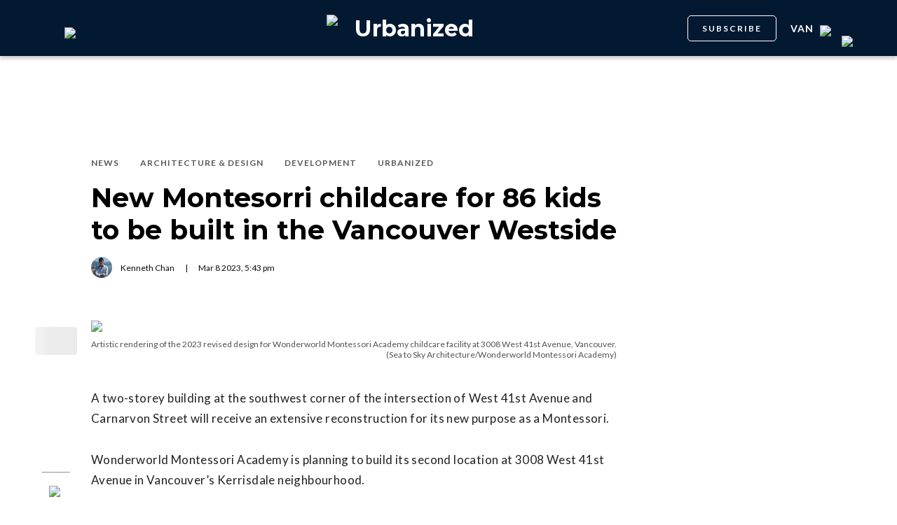

--- FILE ---
content_type: text/html; charset=utf-8
request_url: https://dailyhive.com/vancouver/wonderworld-montessori-academy-childcare-3008-west-41st-avenue-vancouver
body_size: 13785
content:
<!DOCTYPE html><html lang="en"><head><meta charSet="UTF-8"/><meta name="viewport" content="width=width, initial-scale=1, maximum-scale=5"/><link rel="icon" sizes="192x192" href="https://dh-production-baselayer-static.dailyhive.com/assets/2.3.20/static/icons/android-chrome-192x192.png"/><link rel="apple-touch-icon" href="https://dh-production-baselayer-static.dailyhive.com/assets/2.3.20/static/icons/apple-touch-icon.png"/><link rel="mask-icon" href="https://dh-production-baselayer-static.dailyhive.com/assets/2.3.20/static/icons/safari-pinned-tab.svg" color="#031831"/><link rel="icon" href="https://dh-production-baselayer-static.dailyhive.com/assets/2.3.20/static/icons/favicon-16x16.png"/><title>New Montesorri childcare for 86 kids to be built in the Vancouver Westside | Urbanized</title><meta property="og:title" content="New Montesorri childcare for 86 kids to be built in the Vancouver Westside | Urbanized"/><meta name="twitter:title" content="New Montesorri childcare for 86 kids to be built in the Vancouver Westside | Urbanized"/><meta name="og:site_name" content="Daily Hive"/><meta property="fb:app_id" content="628988490846386"/><meta name="twitter:card" content="summary_large_image"/><meta name="robots" content="max-image-preview:large"/><meta property="article:location" content="city:vancouver"/><meta property="article:location" content="region:can"/><meta property="article:tag" content="Architecture"/><meta property="article:opinion"/><meta property="og:url" content="https://dailyhive.com/vancouver/wonderworld-montessori-academy-childcare-3008-west-41st-avenue-vancouver"/><meta name="twitter:site" content="https://dailyhive.com/vancouver/wonderworld-montessori-academy-childcare-3008-west-41st-avenue-vancouver"/><meta name="description" content="Wonderworld Montessori Academy will open a new childcare facility location for 86 kids at 3008 West 41st Avenue in Vancouver."/><meta property="og:description" content="Wonderworld Montessori Academy will open a new childcare facility location for 86 kids at 3008 West 41st Avenue in Vancouver."/><meta name="twitter:description" content="Wonderworld Montessori Academy will open a new childcare facility location for 86 kids at 3008 West 41st Avenue in Vancouver."/><meta property="og:image" content="https://images-dh-production-baselayer.dailyhive.com/uploads/2023/03/3008-West-41st-Avenue-Vancouver-Wonderworld-Montessori-childcare-f.jpg?format=auto"/><meta name="twitter:image" content="https://images-dh-production-baselayer.dailyhive.com/uploads/2023/03/3008-West-41st-Avenue-Vancouver-Wonderworld-Montessori-childcare-f.jpg?format=auto"/><link rel="canonical" href="https://dailyhive.com/vancouver/wonderworld-montessori-academy-childcare-3008-west-41st-avenue-vancouver"/><meta name="theme-color" content="#031831"/><meta name="apple-mobile-web-app-capable" content="yes"/><meta name="apple-mobile-web-app-status-bar-style" content="black-translucent"/><link rel="apple-touch-startup-image" media="(width: 414px) and (height: 896px) and (-webkit-device-pixel-ratio: 3)" href="/apple-launch-1242x2688.png"/><link rel="apple-touch-startup-image" media="(width: 414px) and (height: 896px) and (-webkit-device-pixel-ratio: 2)" href="/apple-launch-828x1792.png"/><link rel="apple-touch-startup-image" media="(width: 375px) and (height: 812px) and (-webkit-device-pixel-ratio: 3)" href="/apple-launch-1125x2436.png"/><link rel="apple-touch-startup-image" media="(width: 414px) and (height: 736px) and (-webkit-device-pixel-ratio: 3)" href="/apple-launch-1242x2208.png"/><link rel="apple-touch-startup-image" media="(width: 375px) and (height: 667px) and (-webkit-device-pixel-ratio: 2)" href="/apple-launch-750x1334.png"/><link rel="apple-touch-startup-image" media="(width: 1024px) and (height: 1366px) and (-webkit-device-pixel-ratio: 2)" href="/apple-launch-2048x2732.png"/><link rel="apple-touch-startup-image" media="(width: 834px) and (height: 1194px) and (-webkit-device-pixel-ratio: 2)" href="/apple-launch-1668x2388.png"/><link rel="apple-touch-startup-image" media="(width: 834px) and (height: 1112px) and (-webkit-device-pixel-ratio: 2)" href="/apple-launch-1668x2224.png"/><link rel="apple-touch-startup-image" media="(width: 768px) and (height: 1024px) and (-webkit-device-pixel-ratio: 2)" href="/apple-launch-1536x2048.png"/><link rel="preload" as="image" imageSrcSet="https://images-dh-production-baselayer.dailyhive.com/uploads/2023/03/3008-West-41st-Avenue-Vancouver-Wonderworld-Montessori-childcare-f.jpg?format=auto&amp;width=375 375w, https://images-dh-production-baselayer.dailyhive.com/uploads/2023/03/3008-West-41st-Avenue-Vancouver-Wonderworld-Montessori-childcare-f.jpg?format=auto&amp;width=390 390w, https://images-dh-production-baselayer.dailyhive.com/uploads/2023/03/3008-West-41st-Avenue-Vancouver-Wonderworld-Montessori-childcare-f.jpg?format=auto&amp;width=416 416w, https://images-dh-production-baselayer.dailyhive.com/uploads/2023/03/3008-West-41st-Avenue-Vancouver-Wonderworld-Montessori-childcare-f.jpg?format=auto&amp;width=428 428w, https://images-dh-production-baselayer.dailyhive.com/uploads/2023/03/3008-West-41st-Avenue-Vancouver-Wonderworld-Montessori-childcare-f.jpg?format=auto&amp;width=460 460w, https://images-dh-production-baselayer.dailyhive.com/uploads/2023/03/3008-West-41st-Avenue-Vancouver-Wonderworld-Montessori-childcare-f.jpg?format=auto&amp;width=628 628w, https://images-dh-production-baselayer.dailyhive.com/uploads/2023/03/3008-West-41st-Avenue-Vancouver-Wonderworld-Montessori-childcare-f.jpg?format=auto&amp;width=640 640w, https://images-dh-production-baselayer.dailyhive.com/uploads/2023/03/3008-West-41st-Avenue-Vancouver-Wonderworld-Montessori-childcare-f.jpg?format=auto&amp;width=750 750w, https://images-dh-production-baselayer.dailyhive.com/uploads/2023/03/3008-West-41st-Avenue-Vancouver-Wonderworld-Montessori-childcare-f.jpg?format=auto&amp;width=828 828w, https://images-dh-production-baselayer.dailyhive.com/uploads/2023/03/3008-West-41st-Avenue-Vancouver-Wonderworld-Montessori-childcare-f.jpg?format=auto&amp;width=900 900w, https://images-dh-production-baselayer.dailyhive.com/uploads/2023/03/3008-West-41st-Avenue-Vancouver-Wonderworld-Montessori-childcare-f.jpg?format=auto&amp;width=988 988w" imageSizes="(max-width: 988px) 100vw, 988px" fetchpriority="high"/><meta name="next-head-count" content="38"/><link rel="stylesheet" data-href="https://fonts.googleapis.com/css?family=Lato:normal,bold|Montserrat:bold&amp;display=swap"/><script>window.googletag = window.googletag || { cmd: [] }</script><script>window.vfQ = window.vfQ || [] </script><script>window.dataLayer = window.dataLayer || [];</script><script data-testid="website-schema" type="application/ld+json">
              {
                "@context": "https://schema.org",
                "@type": "WebSite",
                "name": "Daily Hive",
                "url": "https://dailyhive.com/"
              }</script><link rel="preload" href="https://dh-production-baselayer-static.dailyhive.com/assets/2.3.20/static/icomoon/style.css" as="style"/><link rel="preload" href="https://securepubads.g.doubleclick.net/tag/js/gpt.js" as="script"/><link rel="preload" href="https://ads.pubmatic.com/AdServer/js/pwt/164644/12874" as="script"/><link rel="manifest" href="/manifest.json" crossorigin="use-credentials"/><meta name="apple-mobile-web-app-capable" content="yes"/><meta name="apple-mobile-web-app-status-bar-style" content="black"/><link rel="preconnect" href="https://fonts.gstatic.com" crossorigin /><link rel="preload" href="/_next/static/css/88d2c27539d0ab3f.css" as="style"/><link rel="stylesheet" href="/_next/static/css/88d2c27539d0ab3f.css" data-n-g=""/><link rel="preload" href="/_next/static/css/1f349c07a0b7d1c8.css" as="style"/><link rel="stylesheet" href="/_next/static/css/1f349c07a0b7d1c8.css" data-n-p=""/><noscript data-n-css=""></noscript><script defer="" nomodule="" src="/_next/static/chunks/polyfills-c67a75d1b6f99dc8.js"></script><script src="/_next/static/chunks/webpack-2070a6ead86d7b95.js" defer=""></script><script src="/_next/static/chunks/framework-24245a90afd1d198.js" defer=""></script><script src="/_next/static/chunks/main-1679353962f04fba.js" defer=""></script><script src="/_next/static/chunks/pages/_app-04792e17b72d3c4f.js" defer=""></script><script src="/_next/static/chunks/6054-54f89150e469c4f0.js" defer=""></script><script src="/_next/static/chunks/8490-446af336584e62be.js" defer=""></script><script src="/_next/static/chunks/3719-a732ad55cbcb4a96.js" defer=""></script><script src="/_next/static/chunks/2766-624147a2ac534d8c.js" defer=""></script><script src="/_next/static/chunks/9220-4aab5f395ba577a1.js" defer=""></script><script src="/_next/static/chunks/6540-cf3c4bc4d4ed7ead.js" defer=""></script><script src="/_next/static/chunks/8302-0700eca6a2baa06f.js" defer=""></script><script src="/_next/static/chunks/8860-57a9c5c7ae4f6b48.js" defer=""></script><script src="/_next/static/chunks/3871-3be80518d15a7fdb.js" defer=""></script><script src="/_next/static/chunks/pages/city/%5Bcity%5D/%5Bslug%5D-9519878d078aca45.js" defer=""></script><script src="/_next/static/2_ao4DCsUyyGGXNAE_x79/_buildManifest.js" defer=""></script><script src="/_next/static/2_ao4DCsUyyGGXNAE_x79/_ssgManifest.js" defer=""></script><style id="__jsx-5b78774a7e2e53cf">ins[id*="DailyHive_DesktopAnchor"],ins[id*="DailyHive_MobileAnchor"]{z-index:2147483645!important}</style><style data-href="https://fonts.googleapis.com/css?family=Lato:normal,bold|Montserrat:bold&display=swap">@font-face{font-family:'Lato';font-style:normal;font-weight:400;font-display:swap;src:url(https://fonts.gstatic.com/l/font?kit=S6uyw4BMUTPHjx4wWA&skey=2d58b92a99e1c086&v=v25) format('woff')}@font-face{font-family:'Lato';font-style:normal;font-weight:700;font-display:swap;src:url(https://fonts.gstatic.com/l/font?kit=S6u9w4BMUTPHh6UVSwiPHw&skey=3480a19627739c0d&v=v25) format('woff')}@font-face{font-family:'Montserrat';font-style:normal;font-weight:700;font-display:swap;src:url(https://fonts.gstatic.com/l/font?kit=JTUHjIg1_i6t8kCHKm4532VJOt5-QNFgpCuM73w5aXw&skey=7bc19f711c0de8f&v=v31) format('woff')}@font-face{font-family:'Lato';font-style:normal;font-weight:400;font-display:swap;src:url(https://fonts.gstatic.com/s/lato/v25/S6uyw4BMUTPHjxAwXiWtFCfQ7A.woff2) format('woff2');unicode-range:U+0100-02BA,U+02BD-02C5,U+02C7-02CC,U+02CE-02D7,U+02DD-02FF,U+0304,U+0308,U+0329,U+1D00-1DBF,U+1E00-1E9F,U+1EF2-1EFF,U+2020,U+20A0-20AB,U+20AD-20C0,U+2113,U+2C60-2C7F,U+A720-A7FF}@font-face{font-family:'Lato';font-style:normal;font-weight:400;font-display:swap;src:url(https://fonts.gstatic.com/s/lato/v25/S6uyw4BMUTPHjx4wXiWtFCc.woff2) format('woff2');unicode-range:U+0000-00FF,U+0131,U+0152-0153,U+02BB-02BC,U+02C6,U+02DA,U+02DC,U+0304,U+0308,U+0329,U+2000-206F,U+20AC,U+2122,U+2191,U+2193,U+2212,U+2215,U+FEFF,U+FFFD}@font-face{font-family:'Lato';font-style:normal;font-weight:700;font-display:swap;src:url(https://fonts.gstatic.com/s/lato/v25/S6u9w4BMUTPHh6UVSwaPGQ3q5d0N7w.woff2) format('woff2');unicode-range:U+0100-02BA,U+02BD-02C5,U+02C7-02CC,U+02CE-02D7,U+02DD-02FF,U+0304,U+0308,U+0329,U+1D00-1DBF,U+1E00-1E9F,U+1EF2-1EFF,U+2020,U+20A0-20AB,U+20AD-20C0,U+2113,U+2C60-2C7F,U+A720-A7FF}@font-face{font-family:'Lato';font-style:normal;font-weight:700;font-display:swap;src:url(https://fonts.gstatic.com/s/lato/v25/S6u9w4BMUTPHh6UVSwiPGQ3q5d0.woff2) format('woff2');unicode-range:U+0000-00FF,U+0131,U+0152-0153,U+02BB-02BC,U+02C6,U+02DA,U+02DC,U+0304,U+0308,U+0329,U+2000-206F,U+20AC,U+2122,U+2191,U+2193,U+2212,U+2215,U+FEFF,U+FFFD}@font-face{font-family:'Montserrat';font-style:normal;font-weight:700;font-display:swap;src:url(https://fonts.gstatic.com/l/font?kit=JTUHjIg1_i6t8kCHKm4532VJOt5-QNFgpCuM73w0aXx-p7K4KLjztg&skey=7bc19f711c0de8f&v=v31) format('woff');unicode-range:U+0460-052F,U+1C80-1C8A,U+20B4,U+2DE0-2DFF,U+A640-A69F,U+FE2E-FE2F}@font-face{font-family:'Montserrat';font-style:normal;font-weight:700;font-display:swap;src:url(https://fonts.gstatic.com/l/font?kit=JTUHjIg1_i6t8kCHKm4532VJOt5-QNFgpCuM73w9aXx-p7K4KLjztg&skey=7bc19f711c0de8f&v=v31) format('woff');unicode-range:U+0301,U+0400-045F,U+0490-0491,U+04B0-04B1,U+2116}@font-face{font-family:'Montserrat';font-style:normal;font-weight:700;font-display:swap;src:url(https://fonts.gstatic.com/l/font?kit=JTUHjIg1_i6t8kCHKm4532VJOt5-QNFgpCuM73w2aXx-p7K4KLjztg&skey=7bc19f711c0de8f&v=v31) format('woff');unicode-range:U+0102-0103,U+0110-0111,U+0128-0129,U+0168-0169,U+01A0-01A1,U+01AF-01B0,U+0300-0301,U+0303-0304,U+0308-0309,U+0323,U+0329,U+1EA0-1EF9,U+20AB}@font-face{font-family:'Montserrat';font-style:normal;font-weight:700;font-display:swap;src:url(https://fonts.gstatic.com/l/font?kit=JTUHjIg1_i6t8kCHKm4532VJOt5-QNFgpCuM73w3aXx-p7K4KLjztg&skey=7bc19f711c0de8f&v=v31) format('woff');unicode-range:U+0100-02BA,U+02BD-02C5,U+02C7-02CC,U+02CE-02D7,U+02DD-02FF,U+0304,U+0308,U+0329,U+1D00-1DBF,U+1E00-1E9F,U+1EF2-1EFF,U+2020,U+20A0-20AB,U+20AD-20C0,U+2113,U+2C60-2C7F,U+A720-A7FF}@font-face{font-family:'Montserrat';font-style:normal;font-weight:700;font-display:swap;src:url(https://fonts.gstatic.com/l/font?kit=JTUHjIg1_i6t8kCHKm4532VJOt5-QNFgpCuM73w5aXx-p7K4KLg&skey=7bc19f711c0de8f&v=v31) format('woff');unicode-range:U+0000-00FF,U+0131,U+0152-0153,U+02BB-02BC,U+02C6,U+02DA,U+02DC,U+0304,U+0308,U+0329,U+2000-206F,U+20AC,U+2122,U+2191,U+2193,U+2212,U+2215,U+FEFF,U+FFFD}</style></head><body><div id="__next"><div id="main-container" class="news article-detail-page"><div class="headroom-wrapper"><div class="headroom headroom--unfixed"><header id="main-top-navigation" class="MainNavigation_main-top-navigation__60XJ_" role="banner" itemscope="" itemType="https://schema.org/WPHeader"><section class="MainNavigation_shadow__xFw_I"><div id="main-navigation" data-testid="main-navigation" class="Header_header__FWLVA Header_news__TmpBS"><div class="Header_left-block__51GHH"><div class="Header_main-menu__RMKId"><i class="icn icon-menu"></i></div><div data-testid="channel-logo-block" class="Header_urbanized__mV1aT Header_dh-redirect___3lyF"><a href="/"><img data-testid="dh-logo-icon" class="logo-image dh" src="https://dh-production-baselayer-static.dailyhive.com/assets/2.3.20/static/svg/logos/dh-logo-white.svg" alt="dh logo"/></a></div></div><div id="logo" class="Header_logo-block__Me_0d"><a data-testid="channel-link" href="/vancouver/urbanized"><img data-testid="dh-logo-icon" class="logo-image dh" src="https://dh-production-baselayer-static.dailyhive.com/assets/2.3.20/static/svg/logos/dh-color-white.svg" alt="dh logo"/><p>Urbanized</p></a></div><div class="Header_right-block__EzJJG"><a class="Header_newsletterButton__TDA_9" href="/my-newsletters">SUBSCRIBE</a><div class="Header_city-selector-wrapper__mUbiW"><div data-testid="custom-select" class="CustomSelect_custom-select__y1DqE"><div data-testid="city-selector" class="CitySelector_city-selector__a9vwY"><div><p class="CitySelector_city-selector-title__E_dhO">van<img src="https://dh-production-baselayer-static.dailyhive.com/assets/2.3.20/static/icons/down-arrow-white.svg" alt="Down Arrow" class="CitySelector_city-selector-arrow__SZONk"/></p></div></div></div></div><div class="AccountPageSelector_account-page-selector__I1aOV" id="log-user"><a data-testid="logged-out-user-icon" class="AccountPageSelector_user-account-icon-container__eGTj0" href="/login"><img src="https://dh-production-baselayer-static.dailyhive.com/assets/2.3.20/static/icons/account-desktop.svg" alt="Log In"/></a></div></div></div></section></header></div></div><div class="hidden overlay"></div><div class="header-ad-wrapper article"><div class="top-leader-board-ad advertisement undefined" itemscope="" itemType="http://schema.org/WPAdBlock"><div id="adUnit_-70671651-DailyHive_Articlepage_Top_LB_BB_:R9gm:"></div></div></div><main class="main-container" role="main"><section class="article-holder"><div data-testid="progress-bar" class="ProgressBar_progress-bar__YUuZw ProgressBar_news__AU61I" style="width:0%"></div><div class="main-wrapper row"><div class="main-column"><article class="article-detail-page"><div class="post"><header class="ArticleHeader_article-header__zgHSV"><div class="ArticleHeader_article-header-wrapper__qycAZ"><div class="large-screens-only vf-spacer"></div><div><script data-testid="article-schema" type="application/ld+json">{"@context":"http://schema.org","@type":"NewsArticle","mainEntityOfPage":{"@type":"WebPage","@id":"/vancouver/wonderworld-montessori-academy-childcare-3008-west-41st-avenue-vancouver"},"publisher":{"@type":"Organization","name":"Daily Hive","logo":{"@type":"ImageObject","url":"https://dh-production-baselayer-static.dailyhive.com/assets/2.3.20/static/svg/logos/dh-color-white.svg"}},"keywords":"Vancouver,Vancouver Architecture,Vancouver Developments,Kenneth Chan,News,Architecture & Design,Development,Urbanized","thumbnailUrl":"https://images.dailyhive.com/20230308084503/3008-West-41st-Avenue-Vancouver-Wonderworld-Montessori-childcare-f-500x258.jpg","headline":"New Montesorri childcare for 86 kids to be built in the Vancouver Westside","alternativeHeadline":"","author":[{"@type":"Person","name":"Kenneth Chan","url":"/author/kenneth-chan"}],"articleSection":["Urbanized","News","Architecture & Design","Development"],"image":"https://images-dh-production-baselayer.dailyhive.com/uploads/2023/03/3008-West-41st-Avenue-Vancouver-Wonderworld-Montessori-childcare-f.jpg?format=auto","url":"/vancouver/wonderworld-montessori-academy-childcare-3008-west-41st-avenue-vancouver","dateCreated":"2023-03-08T17:43:37.000Z","datePublished":"2023-03-08T17:43:37.000Z","dateModified":"2023-03-08T17:43:45.000Z","description":"A new two-storey, 12,000 sq ft facility for much-needed childcare supply.","dateline":"vancouver","identifier":"1730633"}</script><div class="ArticleHeader_categories__E7X9u"><a class="ArticleHeader_category-name__vaxtH" href="/vancouver/urbanized/category/news"><span>News</span></a><a class="ArticleHeader_category-name__vaxtH" href="/vancouver/urbanized/category/architecture"><span>Architecture &amp; Design</span></a><a class="ArticleHeader_category-name__vaxtH" href="/vancouver/urbanized/category/development"><span>Development</span></a><a class="ArticleHeader_category-name__vaxtH" href="/vancouver/urbanized/category/urbanized"><span>Urbanized</span></a></div><div><h1 class="ArticleHeader_title__UfFUu">New Montesorri childcare for 86 kids to be built in the Vancouver Westside</h1></div><div class="ArticleHeader_credits__tdvQP"><div class="ArticleHeaderAuthors_authors__vpzm4"><div data-testid="article-author" class="ArticleHeaderAuthors_author__WZrvu"><div class="ArticleHeaderAuthors_cover-image-holder__toyBc"><div class="ArticleHeaderAuthors_cover-image__zYtTw"><img src="https://secure.gravatar.com/avatar/bc7f7efb7f14384003cf51259b35ebe3?s=96&amp;d=mm&amp;r=g" alt="Kenneth Chan"/></div></div><a href="/author/kenneth_chan"><span>Kenneth Chan</span></a><div class="ArticleHeaderAuthors_separator__eAhOs">|</div></div></div><div class="date">Mar<!-- --> <!-- -->8<!-- --> <!-- -->2023<!-- -->, <!-- -->5:43 pm</div></div></div></div></header><div class="small-screens-only"><div class="share-column-holder "><div class="share-column "><div class="share-column-comments"><div class="viafoura"><a href="https://dailyhive.com/vancouver/wonderworld-montessori-academy-childcare-3008-west-41st-avenue-vancouver#comments-173510"><vf-conversations-count vf-container-id="173510"></vf-conversations-count><div class="icon-container"><img class="comments" src="https://dh-production-baselayer-static.dailyhive.com/assets/2.3.20/static/svg/ui/icons/vf-comment.svg" alt="Comment Count"/></div></a></div></div><hr/><div class="share-column-bookmark"><div data-testid="bookmark" class="Bookmark_bookmark__AXlLl Bookmark_medium__tvAQk"><img src="https://dh-production-baselayer-static.dailyhive.com/assets/2.3.20/static/icons/bookmark.svg" alt="bookmark-icon" title="Add to reading list"/><button aria-pressed="false" class="bookmark-icon" aria-label="Add to reading list" title="Add to reading list"></button></div></div><hr/><div class="viafoura"><div class="vf-widget vf-share-bar-circle " data-widget="sharebar" data-button-view="false" data-show-counters="false" data-show-total="false" data-path="/vancouver/wonderworld-montessori-academy-childcare-3008-west-41st-avenue-vancouver"></div></div></div></div></div><div class="article-vf-wrapper"><div class="large-screens-only"><div class="share-column-holder "><div class="share-column vertical"><div class="viafoura"><div class="vf-widget vf-share-bar-circle vf-share-bar-vertical" data-widget="sharebar" data-button-view="false" data-show-counters="false" data-show-total="false" data-path="/vancouver/wonderworld-montessori-academy-childcare-3008-west-41st-avenue-vancouver"></div></div><hr/><div class="share-column-comments"><div class="viafoura"><a href="https://dailyhive.com/vancouver/wonderworld-montessori-academy-childcare-3008-west-41st-avenue-vancouver#comments-173510"><vf-conversations-count vf-container-id="173510"></vf-conversations-count><div class="icon-container"><img class="comments" src="https://dh-production-baselayer-static.dailyhive.com/assets/2.3.20/static/svg/ui/icons/vf-comment.svg" alt="Comment Count"/></div></a></div></div><hr/><div class="share-column-bookmark"><div data-testid="bookmark" class="Bookmark_bookmark__AXlLl Bookmark_medium__tvAQk"><img src="https://dh-production-baselayer-static.dailyhive.com/assets/2.3.20/static/icons/bookmark.svg" alt="bookmark-icon" title="Add to reading list"/><button aria-pressed="false" class="bookmark-icon" aria-label="Add to reading list" title="Add to reading list"></button></div></div></div></div></div><div class="article-content post"><div class="featured-image"><img alt="New Montesorri childcare for 86 kids to be built in the Vancouver Westside" fetchpriority="high" decoding="async" data-nimg="fill" style="position:absolute;height:100%;width:100%;left:0;top:0;right:0;bottom:0;color:transparent" sizes="(max-width: 988px) 100vw, 988px" srcSet="https://images-dh-production-baselayer.dailyhive.com/uploads/2023/03/3008-West-41st-Avenue-Vancouver-Wonderworld-Montessori-childcare-f.jpg?format=auto&amp;width=375 375w, https://images-dh-production-baselayer.dailyhive.com/uploads/2023/03/3008-West-41st-Avenue-Vancouver-Wonderworld-Montessori-childcare-f.jpg?format=auto&amp;width=390 390w, https://images-dh-production-baselayer.dailyhive.com/uploads/2023/03/3008-West-41st-Avenue-Vancouver-Wonderworld-Montessori-childcare-f.jpg?format=auto&amp;width=416 416w, https://images-dh-production-baselayer.dailyhive.com/uploads/2023/03/3008-West-41st-Avenue-Vancouver-Wonderworld-Montessori-childcare-f.jpg?format=auto&amp;width=428 428w, https://images-dh-production-baselayer.dailyhive.com/uploads/2023/03/3008-West-41st-Avenue-Vancouver-Wonderworld-Montessori-childcare-f.jpg?format=auto&amp;width=460 460w, https://images-dh-production-baselayer.dailyhive.com/uploads/2023/03/3008-West-41st-Avenue-Vancouver-Wonderworld-Montessori-childcare-f.jpg?format=auto&amp;width=628 628w, https://images-dh-production-baselayer.dailyhive.com/uploads/2023/03/3008-West-41st-Avenue-Vancouver-Wonderworld-Montessori-childcare-f.jpg?format=auto&amp;width=640 640w, https://images-dh-production-baselayer.dailyhive.com/uploads/2023/03/3008-West-41st-Avenue-Vancouver-Wonderworld-Montessori-childcare-f.jpg?format=auto&amp;width=750 750w, https://images-dh-production-baselayer.dailyhive.com/uploads/2023/03/3008-West-41st-Avenue-Vancouver-Wonderworld-Montessori-childcare-f.jpg?format=auto&amp;width=828 828w, https://images-dh-production-baselayer.dailyhive.com/uploads/2023/03/3008-West-41st-Avenue-Vancouver-Wonderworld-Montessori-childcare-f.jpg?format=auto&amp;width=900 900w, https://images-dh-production-baselayer.dailyhive.com/uploads/2023/03/3008-West-41st-Avenue-Vancouver-Wonderworld-Montessori-childcare-f.jpg?format=auto&amp;width=988 988w" src="https://images-dh-production-baselayer.dailyhive.com/uploads/2023/03/3008-West-41st-Avenue-Vancouver-Wonderworld-Montessori-childcare-f.jpg?format=auto&amp;width=988"/></div><div><div class="featured-image-caption caption">Artistic rendering of the 2023 revised design for Wonderworld Montessori Academy childcare facility at 3008 West 41st Avenue, Vancouver. (Sea to Sky Architecture/Wonderworld Montessori Academy)</div></div><div><div class="mobile-phone-screen-only"><div class="share-column-holder mobile-layout"><div class="share-column "><div class="share-column-bookmark"><div data-testid="bookmark" class="Bookmark_bookmark__AXlLl Bookmark_medium__tvAQk"><img src="https://dh-production-baselayer-static.dailyhive.com/assets/2.3.20/static/icons/bookmark.svg" alt="bookmark-icon" title="Add to reading list"/><button aria-pressed="false" class="bookmark-icon" aria-label="Add to reading list" title="Add to reading list"></button></div></div><hr/><div class="share-column-comments"><div class="viafoura"><a href="https://dailyhive.com/vancouver/wonderworld-montessori-academy-childcare-3008-west-41st-avenue-vancouver#comments-173510"><vf-conversations-count vf-container-id="173510"></vf-conversations-count><div class="icon-container"><img class="comments" src="https://dh-production-baselayer-static.dailyhive.com/assets/2.3.20/static/svg/ui/icons/vf-comment.svg" alt="Comment Count"/></div></a></div></div><hr/><div class="viafoura"><div class="vf-widget vf-share-bar-circle " data-widget="sharebar" data-button-view="false" data-show-counters="false" data-show-total="false" data-path="/vancouver/wonderworld-montessori-academy-childcare-3008-west-41st-avenue-vancouver"></div></div></div></div></div></div><div id="article-173510" class="wp-content"><p>A two-storey building at the southwest corner of the intersection of West 41st Avenue and Carnarvon Street will receive an extensive reconstruction for its new purpose as a Montessori.</p>
<p>Wonderworld Montessori Academy is planning to build its second location at 3008 West 41st Avenue in Vancouver&#8217;s Kerrisdale neighbourhood.</p>
<ul class="article-see-also"><strong>You might also like:</strong><li><a href='https://dailyhive.com/vancouver/3629-fraser-street-vancouver-childcare-facility' target='_blank'>103-year-old duplex in East Vancouver to be converted into a childcare facility</a></li><li><a href='https://dailyhive.com/vancouver/metrotown-mall-childcare-centre-proposal-burnaby' target='_blank'>Childcare centre for 147 kids coming to Metrotown mall</a></li><li><a href='https://dailyhive.com/vancouver/gastown-childcare-ymca-portside-waterview' target='_blank'>$17 million YMCA childcare centre opens atop Gastown parkade (PHOTOS)</a></li><li><a href='https://dailyhive.com/vancouver/capilano-university-centre-for-childhood-studies-childcare' target='_blank'>Construction underway on $19 million childcare facility for Capilano University</a></li><li><a href='https://dailyhive.com/vancouver/1700-alberni-street-vancouver-towers-redesigned-bosa-heatherwick' target='_blank'>Axed childcare and downsized retail in redesigned Vancouver towers (RENDERINGS)</a></li></ul>
<p>A newly submitted development permit application outlines plans for an 11,730 sq ft, two-storey building that falls under the City&#8217;s technical classification of a &#8220;childcare facility.&#8221;</p>
<p>There would also be extensive outdoor play spaces on the ground level fronting West 41st Avenue, and on the entire building rooftop.</p>
<p>The facility will be able to accommodate up to 86 kids between the ages of three and five, split into four primary program groups with staggered pick-up and drop-off times. The hours of operation will be weekdays only from 7:30 am to 6 pm. A total of 16 licensed staff will operate the facility.</p>
<div id="attachment_1730744" style="width: 1010px" class="wp-caption alignnone"><img alt="3008 West 41st Avenue Vancouver Wonderworld Montessori childcare" title="" loading="lazy" width="1000" height="782" decoding="async" data-nimg="1" class="size-full wp-image-1730744" style="color:transparent" sizes="(max-width: 750px) 100vw, 750px" srcSet="https://images-dh-production-baselayer.dailyhive.com/uploads/2023/03/3008-West-41st-Avenue-Vancouver-Wonderworld-Montessori-childcare-1.jpg?format=auto&amp;width=375 375w, https://images-dh-production-baselayer.dailyhive.com/uploads/2023/03/3008-West-41st-Avenue-Vancouver-Wonderworld-Montessori-childcare-1.jpg?format=auto&amp;width=390 390w, https://images-dh-production-baselayer.dailyhive.com/uploads/2023/03/3008-West-41st-Avenue-Vancouver-Wonderworld-Montessori-childcare-1.jpg?format=auto&amp;width=416 416w, https://images-dh-production-baselayer.dailyhive.com/uploads/2023/03/3008-West-41st-Avenue-Vancouver-Wonderworld-Montessori-childcare-1.jpg?format=auto&amp;width=428 428w, https://images-dh-production-baselayer.dailyhive.com/uploads/2023/03/3008-West-41st-Avenue-Vancouver-Wonderworld-Montessori-childcare-1.jpg?format=auto&amp;width=460 460w, https://images-dh-production-baselayer.dailyhive.com/uploads/2023/03/3008-West-41st-Avenue-Vancouver-Wonderworld-Montessori-childcare-1.jpg?format=auto&amp;width=628 628w, https://images-dh-production-baselayer.dailyhive.com/uploads/2023/03/3008-West-41st-Avenue-Vancouver-Wonderworld-Montessori-childcare-1.jpg?format=auto&amp;width=640 640w, https://images-dh-production-baselayer.dailyhive.com/uploads/2023/03/3008-West-41st-Avenue-Vancouver-Wonderworld-Montessori-childcare-1.jpg?format=auto&amp;width=750 750w, https://images-dh-production-baselayer.dailyhive.com/uploads/2023/03/3008-West-41st-Avenue-Vancouver-Wonderworld-Montessori-childcare-1.jpg?format=auto&amp;width=828 828w, https://images-dh-production-baselayer.dailyhive.com/uploads/2023/03/3008-West-41st-Avenue-Vancouver-Wonderworld-Montessori-childcare-1.jpg?format=auto&amp;width=900 900w, https://images-dh-production-baselayer.dailyhive.com/uploads/2023/03/3008-West-41st-Avenue-Vancouver-Wonderworld-Montessori-childcare-1.jpg?format=auto&amp;width=988 988w" src="https://images-dh-production-baselayer.dailyhive.com/uploads/2023/03/3008-West-41st-Avenue-Vancouver-Wonderworld-Montessori-childcare-1.jpg?format=auto&amp;width=988"/><p id="caption-attachment-1730744" class="wp-caption-text">Site of the future Wonderworld Montessori Academy childcare facility at 3008 West 41st Avenue, Vancouver. (Google Maps)</p></div>
<p><em><strong>Existing condition of the location:</strong></em></p>
<div id="attachment_1730737" style="width: 1085px" class="wp-caption alignnone"><img alt="3008 West 41st Avenue Vancouver Wonderworld Montessori childcare" title="" loading="lazy" width="1075" height="543" decoding="async" data-nimg="1" class="size-full wp-image-1730737" style="color:transparent" sizes="(max-width: 750px) 100vw, 750px" srcSet="https://images-dh-production-baselayer.dailyhive.com/uploads/2023/03/3008-West-41st-Avenue-Vancouver-Wonderworld-Montessori-childcare-2.jpg?format=auto&amp;width=375 375w, https://images-dh-production-baselayer.dailyhive.com/uploads/2023/03/3008-West-41st-Avenue-Vancouver-Wonderworld-Montessori-childcare-2.jpg?format=auto&amp;width=390 390w, https://images-dh-production-baselayer.dailyhive.com/uploads/2023/03/3008-West-41st-Avenue-Vancouver-Wonderworld-Montessori-childcare-2.jpg?format=auto&amp;width=416 416w, https://images-dh-production-baselayer.dailyhive.com/uploads/2023/03/3008-West-41st-Avenue-Vancouver-Wonderworld-Montessori-childcare-2.jpg?format=auto&amp;width=428 428w, https://images-dh-production-baselayer.dailyhive.com/uploads/2023/03/3008-West-41st-Avenue-Vancouver-Wonderworld-Montessori-childcare-2.jpg?format=auto&amp;width=460 460w, https://images-dh-production-baselayer.dailyhive.com/uploads/2023/03/3008-West-41st-Avenue-Vancouver-Wonderworld-Montessori-childcare-2.jpg?format=auto&amp;width=628 628w, https://images-dh-production-baselayer.dailyhive.com/uploads/2023/03/3008-West-41st-Avenue-Vancouver-Wonderworld-Montessori-childcare-2.jpg?format=auto&amp;width=640 640w, https://images-dh-production-baselayer.dailyhive.com/uploads/2023/03/3008-West-41st-Avenue-Vancouver-Wonderworld-Montessori-childcare-2.jpg?format=auto&amp;width=750 750w, https://images-dh-production-baselayer.dailyhive.com/uploads/2023/03/3008-West-41st-Avenue-Vancouver-Wonderworld-Montessori-childcare-2.jpg?format=auto&amp;width=828 828w, https://images-dh-production-baselayer.dailyhive.com/uploads/2023/03/3008-West-41st-Avenue-Vancouver-Wonderworld-Montessori-childcare-2.jpg?format=auto&amp;width=900 900w, https://images-dh-production-baselayer.dailyhive.com/uploads/2023/03/3008-West-41st-Avenue-Vancouver-Wonderworld-Montessori-childcare-2.jpg?format=auto&amp;width=988 988w" src="https://images-dh-production-baselayer.dailyhive.com/uploads/2023/03/3008-West-41st-Avenue-Vancouver-Wonderworld-Montessori-childcare-2.jpg?format=auto&amp;width=988"/><p id="caption-attachment-1730737" class="wp-caption-text">Site of the future Wonderworld Montessori Academy childcare facility at 3008 West 41st Avenue, Vancouver. (Google Maps)</p></div>
<p><em><strong>Future condition of the location:</strong></em></p>
<div id="attachment_1730736" style="width: 1085px" class="wp-caption alignnone"><img alt="3008 West 41st Avenue Vancouver Wonderworld Montessori childcare" title="" loading="lazy" width="1075" height="605" decoding="async" data-nimg="1" class="size-full wp-image-1730736" style="color:transparent" sizes="(max-width: 750px) 100vw, 750px" srcSet="https://images-dh-production-baselayer.dailyhive.com/uploads/2023/03/3008-West-41st-Avenue-Vancouver-Wonderworld-Montessori-childcare-3.jpg?format=auto&amp;width=375 375w, https://images-dh-production-baselayer.dailyhive.com/uploads/2023/03/3008-West-41st-Avenue-Vancouver-Wonderworld-Montessori-childcare-3.jpg?format=auto&amp;width=390 390w, https://images-dh-production-baselayer.dailyhive.com/uploads/2023/03/3008-West-41st-Avenue-Vancouver-Wonderworld-Montessori-childcare-3.jpg?format=auto&amp;width=416 416w, https://images-dh-production-baselayer.dailyhive.com/uploads/2023/03/3008-West-41st-Avenue-Vancouver-Wonderworld-Montessori-childcare-3.jpg?format=auto&amp;width=428 428w, https://images-dh-production-baselayer.dailyhive.com/uploads/2023/03/3008-West-41st-Avenue-Vancouver-Wonderworld-Montessori-childcare-3.jpg?format=auto&amp;width=460 460w, https://images-dh-production-baselayer.dailyhive.com/uploads/2023/03/3008-West-41st-Avenue-Vancouver-Wonderworld-Montessori-childcare-3.jpg?format=auto&amp;width=628 628w, https://images-dh-production-baselayer.dailyhive.com/uploads/2023/03/3008-West-41st-Avenue-Vancouver-Wonderworld-Montessori-childcare-3.jpg?format=auto&amp;width=640 640w, https://images-dh-production-baselayer.dailyhive.com/uploads/2023/03/3008-West-41st-Avenue-Vancouver-Wonderworld-Montessori-childcare-3.jpg?format=auto&amp;width=750 750w, https://images-dh-production-baselayer.dailyhive.com/uploads/2023/03/3008-West-41st-Avenue-Vancouver-Wonderworld-Montessori-childcare-3.jpg?format=auto&amp;width=828 828w, https://images-dh-production-baselayer.dailyhive.com/uploads/2023/03/3008-West-41st-Avenue-Vancouver-Wonderworld-Montessori-childcare-3.jpg?format=auto&amp;width=900 900w, https://images-dh-production-baselayer.dailyhive.com/uploads/2023/03/3008-West-41st-Avenue-Vancouver-Wonderworld-Montessori-childcare-3.jpg?format=auto&amp;width=988 988w" src="https://images-dh-production-baselayer.dailyhive.com/uploads/2023/03/3008-West-41st-Avenue-Vancouver-Wonderworld-Montessori-childcare-3.jpg?format=auto&amp;width=988"/><p id="caption-attachment-1730736" class="wp-caption-text">Artistic rendering of the 2023 revised design for Wonderworld Montessori Academy childcare facility at 3008 West 41st Avenue, Vancouver. (Sea to Sky Architecture/Wonderworld Montessori Academy)</p></div>
<div id="attachment_1730734" style="width: 1085px" class="wp-caption alignnone"><img alt="3008 West 41st Avenue Vancouver Wonderworld Montessori childcare" title="" loading="lazy" width="1075" height="602" decoding="async" data-nimg="1" class="size-full wp-image-1730734" style="color:transparent" sizes="(max-width: 750px) 100vw, 750px" srcSet="https://images-dh-production-baselayer.dailyhive.com/uploads/2023/03/3008-West-41st-Avenue-Vancouver-Wonderworld-Montessori-childcare-5.jpg?format=auto&amp;width=375 375w, https://images-dh-production-baselayer.dailyhive.com/uploads/2023/03/3008-West-41st-Avenue-Vancouver-Wonderworld-Montessori-childcare-5.jpg?format=auto&amp;width=390 390w, https://images-dh-production-baselayer.dailyhive.com/uploads/2023/03/3008-West-41st-Avenue-Vancouver-Wonderworld-Montessori-childcare-5.jpg?format=auto&amp;width=416 416w, https://images-dh-production-baselayer.dailyhive.com/uploads/2023/03/3008-West-41st-Avenue-Vancouver-Wonderworld-Montessori-childcare-5.jpg?format=auto&amp;width=428 428w, https://images-dh-production-baselayer.dailyhive.com/uploads/2023/03/3008-West-41st-Avenue-Vancouver-Wonderworld-Montessori-childcare-5.jpg?format=auto&amp;width=460 460w, https://images-dh-production-baselayer.dailyhive.com/uploads/2023/03/3008-West-41st-Avenue-Vancouver-Wonderworld-Montessori-childcare-5.jpg?format=auto&amp;width=628 628w, https://images-dh-production-baselayer.dailyhive.com/uploads/2023/03/3008-West-41st-Avenue-Vancouver-Wonderworld-Montessori-childcare-5.jpg?format=auto&amp;width=640 640w, https://images-dh-production-baselayer.dailyhive.com/uploads/2023/03/3008-West-41st-Avenue-Vancouver-Wonderworld-Montessori-childcare-5.jpg?format=auto&amp;width=750 750w, https://images-dh-production-baselayer.dailyhive.com/uploads/2023/03/3008-West-41st-Avenue-Vancouver-Wonderworld-Montessori-childcare-5.jpg?format=auto&amp;width=828 828w, https://images-dh-production-baselayer.dailyhive.com/uploads/2023/03/3008-West-41st-Avenue-Vancouver-Wonderworld-Montessori-childcare-5.jpg?format=auto&amp;width=900 900w, https://images-dh-production-baselayer.dailyhive.com/uploads/2023/03/3008-West-41st-Avenue-Vancouver-Wonderworld-Montessori-childcare-5.jpg?format=auto&amp;width=988 988w" src="https://images-dh-production-baselayer.dailyhive.com/uploads/2023/03/3008-West-41st-Avenue-Vancouver-Wonderworld-Montessori-childcare-5.jpg?format=auto&amp;width=988"/><p id="caption-attachment-1730734" class="wp-caption-text">Artistic rendering of the 2023 revised design for Wonderworld Montessori Academy childcare facility at 3008 West 41st Avenue, Vancouver. (Sea to Sky Architecture/Wonderworld Montessori Academy)</p></div>
<p>&#8220;We are keen, eager, and excited to be operating a Montessori program once again and providing children with a &#8216;Home away from Home&#8217; where they can truly reach their potential and thrive,&#8221; reads the application by Sea to Sky Architecture.</p>
<p>&#8220;We plan to invest in a beautiful outdoor space that will bring nature to the children in way of selected plants fruit trees. There will be birdhouses and feeders and planters for planting and harvesting vegetables. We will place a mason bee house and plant flowers to attract the butterflies. The south side of the building will have large windows so the children can enjoy nature while in their classroom.&#8221;</p>
<p>This is a unique building construction project as it will demolish the existing 1973-built, two-storey wood frame structure, which was the longtime home of Southland Farm Market floral shop. The existing building&#8217;s underground parkade will be retained and reused, and a new purpose-built childcare building will be built on top of the concrete base that already exists.</p>
<p>There will be 16 vehicle parking stalls in the parkade, including 14 stalls for pick-up/drop-off and two stalls for staff parking.</p>
<p>This design is a significant revision of a previous development permit application originally submitted in April 2020 but withdrawn in December 2022. The original design called for a more simple project of retaining and renovating the 50-year-old floral shop building into an 11,660 sq ft childcare facility with a capacity for 115 kids, instead of a new structure.</p>
<div id="attachment_1730735" style="width: 1085px" class="wp-caption alignnone"><img alt="3008 West 41st Avenue Vancouver Wonderworld Montessori childcare" title="" loading="lazy" width="1075" height="604" decoding="async" data-nimg="1" class="size-full wp-image-1730735" style="color:transparent" sizes="(max-width: 750px) 100vw, 750px" srcSet="https://images-dh-production-baselayer.dailyhive.com/uploads/2023/03/3008-West-41st-Avenue-Vancouver-Wonderworld-Montessori-childcare-4.jpg?format=auto&amp;width=375 375w, https://images-dh-production-baselayer.dailyhive.com/uploads/2023/03/3008-West-41st-Avenue-Vancouver-Wonderworld-Montessori-childcare-4.jpg?format=auto&amp;width=390 390w, https://images-dh-production-baselayer.dailyhive.com/uploads/2023/03/3008-West-41st-Avenue-Vancouver-Wonderworld-Montessori-childcare-4.jpg?format=auto&amp;width=416 416w, https://images-dh-production-baselayer.dailyhive.com/uploads/2023/03/3008-West-41st-Avenue-Vancouver-Wonderworld-Montessori-childcare-4.jpg?format=auto&amp;width=428 428w, https://images-dh-production-baselayer.dailyhive.com/uploads/2023/03/3008-West-41st-Avenue-Vancouver-Wonderworld-Montessori-childcare-4.jpg?format=auto&amp;width=460 460w, https://images-dh-production-baselayer.dailyhive.com/uploads/2023/03/3008-West-41st-Avenue-Vancouver-Wonderworld-Montessori-childcare-4.jpg?format=auto&amp;width=628 628w, https://images-dh-production-baselayer.dailyhive.com/uploads/2023/03/3008-West-41st-Avenue-Vancouver-Wonderworld-Montessori-childcare-4.jpg?format=auto&amp;width=640 640w, https://images-dh-production-baselayer.dailyhive.com/uploads/2023/03/3008-West-41st-Avenue-Vancouver-Wonderworld-Montessori-childcare-4.jpg?format=auto&amp;width=750 750w, https://images-dh-production-baselayer.dailyhive.com/uploads/2023/03/3008-West-41st-Avenue-Vancouver-Wonderworld-Montessori-childcare-4.jpg?format=auto&amp;width=828 828w, https://images-dh-production-baselayer.dailyhive.com/uploads/2023/03/3008-West-41st-Avenue-Vancouver-Wonderworld-Montessori-childcare-4.jpg?format=auto&amp;width=900 900w, https://images-dh-production-baselayer.dailyhive.com/uploads/2023/03/3008-West-41st-Avenue-Vancouver-Wonderworld-Montessori-childcare-4.jpg?format=auto&amp;width=988 988w" src="https://images-dh-production-baselayer.dailyhive.com/uploads/2023/03/3008-West-41st-Avenue-Vancouver-Wonderworld-Montessori-childcare-4.jpg?format=auto&amp;width=988"/><p id="caption-attachment-1730735" class="wp-caption-text">Artistic rendering of the 2023 revised design for Wonderworld Montessori Academy childcare facility at 3008 West 41st Avenue, Vancouver. (Sea to Sky Architecture/Wonderworld Montessori Academy)</p></div>
<div id="attachment_1730732" style="width: 1010px" class="wp-caption alignnone"><img alt="3008 West 41st Avenue Vancouver Wonderworld Montessori childcare" title="" loading="lazy" width="1000" height="519" decoding="async" data-nimg="1" class="size-full wp-image-1730732" style="color:transparent" sizes="(max-width: 750px) 100vw, 750px" srcSet="https://images-dh-production-baselayer.dailyhive.com/uploads/2023/03/3008-West-41st-Avenue-Vancouver-Wonderworld-Montessori-childcare-cancelled.jpg?format=auto&amp;width=375 375w, https://images-dh-production-baselayer.dailyhive.com/uploads/2023/03/3008-West-41st-Avenue-Vancouver-Wonderworld-Montessori-childcare-cancelled.jpg?format=auto&amp;width=390 390w, https://images-dh-production-baselayer.dailyhive.com/uploads/2023/03/3008-West-41st-Avenue-Vancouver-Wonderworld-Montessori-childcare-cancelled.jpg?format=auto&amp;width=416 416w, https://images-dh-production-baselayer.dailyhive.com/uploads/2023/03/3008-West-41st-Avenue-Vancouver-Wonderworld-Montessori-childcare-cancelled.jpg?format=auto&amp;width=428 428w, https://images-dh-production-baselayer.dailyhive.com/uploads/2023/03/3008-West-41st-Avenue-Vancouver-Wonderworld-Montessori-childcare-cancelled.jpg?format=auto&amp;width=460 460w, https://images-dh-production-baselayer.dailyhive.com/uploads/2023/03/3008-West-41st-Avenue-Vancouver-Wonderworld-Montessori-childcare-cancelled.jpg?format=auto&amp;width=628 628w, https://images-dh-production-baselayer.dailyhive.com/uploads/2023/03/3008-West-41st-Avenue-Vancouver-Wonderworld-Montessori-childcare-cancelled.jpg?format=auto&amp;width=640 640w, https://images-dh-production-baselayer.dailyhive.com/uploads/2023/03/3008-West-41st-Avenue-Vancouver-Wonderworld-Montessori-childcare-cancelled.jpg?format=auto&amp;width=750 750w, https://images-dh-production-baselayer.dailyhive.com/uploads/2023/03/3008-West-41st-Avenue-Vancouver-Wonderworld-Montessori-childcare-cancelled.jpg?format=auto&amp;width=828 828w, https://images-dh-production-baselayer.dailyhive.com/uploads/2023/03/3008-West-41st-Avenue-Vancouver-Wonderworld-Montessori-childcare-cancelled.jpg?format=auto&amp;width=900 900w, https://images-dh-production-baselayer.dailyhive.com/uploads/2023/03/3008-West-41st-Avenue-Vancouver-Wonderworld-Montessori-childcare-cancelled.jpg?format=auto&amp;width=988 988w" src="https://images-dh-production-baselayer.dailyhive.com/uploads/2023/03/3008-West-41st-Avenue-Vancouver-Wonderworld-Montessori-childcare-cancelled.jpg?format=auto&amp;width=988"/><p id="caption-attachment-1730732" class="wp-caption-text">Cancelled original 2020 design of Wonderworld Montessori Academy at 3008 West 41st Avenue, Vancouver. (Wonderworld Montessori Academy)</p></div>
<p>Wonderworld Montessori Academy opened its first location in 2021 within the base of the new Sun Tower I condominium building at 6390 Silver Avenue, immediately south of SkyTrain Metrotown Station. This location in the Metrotown area has a capacity for 161 kids within 13,000 sq ft of indoor space, plus 8,000 sq ft of attached outdoor play space on the building&#8217;s lower rooftop.</p>
<p>Vancouver City Council previously directed City staff to amend the municipal government’s childcare policies to align with the comparatively more flexible, less stringent policies and standards of the provincial government, as part of an effort to increase much-needed childcare supply.</p>
<p>According to the municipal government, as of May 2022, the supply of licensed childcare in Vancouver meets 44% of the estimated need for children ages 12 and under. Of this proportion, the largest gap, 23%, is for children ages three and under. But the next age group is fairing much better, with about 70% of the childcare need for ages three to five met.</p>
<p>For school-age children, about 40% of the need is currently met by existing supply.</p>
<p>The City estimates Vancouver alone needs about 16,000 more childcare spaces, including 7,500 spaces for the youngest children before school age and 8,500 spaces for school-aged children.</p>
<div id="attachment_1730761" style="width: 1010px" class="wp-caption alignnone"><img alt="3008 West 41st Avenue Wonderworld Montessori Academy childcare" title="" loading="lazy" width="1000" height="1470" decoding="async" data-nimg="1" class="size-full wp-image-1730761" style="color:transparent" sizes="(max-width: 750px) 100vw, 750px" srcSet="https://images-dh-production-baselayer.dailyhive.com/uploads/2023/03/3008-West-41st-Avenue-Wonderworld-Montessori-Academy-childcare.jpg?format=auto&amp;width=375 375w, https://images-dh-production-baselayer.dailyhive.com/uploads/2023/03/3008-West-41st-Avenue-Wonderworld-Montessori-Academy-childcare.jpg?format=auto&amp;width=390 390w, https://images-dh-production-baselayer.dailyhive.com/uploads/2023/03/3008-West-41st-Avenue-Wonderworld-Montessori-Academy-childcare.jpg?format=auto&amp;width=416 416w, https://images-dh-production-baselayer.dailyhive.com/uploads/2023/03/3008-West-41st-Avenue-Wonderworld-Montessori-Academy-childcare.jpg?format=auto&amp;width=428 428w, https://images-dh-production-baselayer.dailyhive.com/uploads/2023/03/3008-West-41st-Avenue-Wonderworld-Montessori-Academy-childcare.jpg?format=auto&amp;width=460 460w, https://images-dh-production-baselayer.dailyhive.com/uploads/2023/03/3008-West-41st-Avenue-Wonderworld-Montessori-Academy-childcare.jpg?format=auto&amp;width=628 628w, https://images-dh-production-baselayer.dailyhive.com/uploads/2023/03/3008-West-41st-Avenue-Wonderworld-Montessori-Academy-childcare.jpg?format=auto&amp;width=640 640w, https://images-dh-production-baselayer.dailyhive.com/uploads/2023/03/3008-West-41st-Avenue-Wonderworld-Montessori-Academy-childcare.jpg?format=auto&amp;width=750 750w, https://images-dh-production-baselayer.dailyhive.com/uploads/2023/03/3008-West-41st-Avenue-Wonderworld-Montessori-Academy-childcare.jpg?format=auto&amp;width=828 828w, https://images-dh-production-baselayer.dailyhive.com/uploads/2023/03/3008-West-41st-Avenue-Wonderworld-Montessori-Academy-childcare.jpg?format=auto&amp;width=900 900w, https://images-dh-production-baselayer.dailyhive.com/uploads/2023/03/3008-West-41st-Avenue-Wonderworld-Montessori-Academy-childcare.jpg?format=auto&amp;width=988 988w" src="https://images-dh-production-baselayer.dailyhive.com/uploads/2023/03/3008-West-41st-Avenue-Wonderworld-Montessori-Academy-childcare.jpg?format=auto&amp;width=988"/><p id="caption-attachment-1730761" class="wp-caption-text">Layout of the outdoor play space on the rooftop and at ground level of Wonderworld Montessori Academy at 3008 West 41st Avenue, Vancouver. Bearmark Design &amp; Landscape)</p></div>
<ul class="article-see-also"><strong>You might also like:</strong><li><a href='https://dailyhive.com/vancouver/3629-fraser-street-vancouver-childcare-facility' target='_blank'>103-year-old duplex in East Vancouver to be converted into a childcare facility</a></li><li><a href='https://dailyhive.com/vancouver/metrotown-mall-childcare-centre-proposal-burnaby' target='_blank'>Childcare centre for 147 kids coming to Metrotown mall</a></li><li><a href='https://dailyhive.com/vancouver/gastown-childcare-ymca-portside-waterview' target='_blank'>$17 million YMCA childcare centre opens atop Gastown parkade (PHOTOS)</a></li><li><a href='https://dailyhive.com/vancouver/capilano-university-centre-for-childhood-studies-childcare' target='_blank'>Construction underway on $19 million childcare facility for Capilano University</a></li><li><a href='https://dailyhive.com/vancouver/1700-alberni-street-vancouver-towers-redesigned-bosa-heatherwick' target='_blank'>Axed childcare and downsized retail in redesigned Vancouver towers (RENDERINGS)</a></li></ul>
</div><div class="
        IframeNewsletter_iframe-newsletter-subscription__7o2iA
        undefined
        undefined
        
        undefined
      "><div class="IframeNewsletter_container__yw2jv"><div class="IframeNewsletter_title__YPChL">GET MORE<!-- --> <span class="IframeNewsletter_highlight__URIrP">URBANIZED</span> <!-- -->NEWS</div><div class="IframeNewsletter_subscribe__B6w_t validate"><div class="IframeNewsletter_field__sE4sa"><label for="iframe-email-field-r6hf3" class="hidden">Email Address</label><input id="iframe-email-field-r6hf3" name="email" type="email" placeholder="Enter your email" value=""/></div><div class="IframeNewsletter_submitHolder__Hzfwn"><button type="button" class="button_dhButton__Aqj_d IframeNewsletter_submitButton__GBdv1 button_aqua__a5CWU button_baseButton__WsvJ5">SUBSCRIBE</button></div></div><div><div class="IframeNewsletter_field__sE4sa row IframeNewsletter_checkbox__DrhS7"><input type="checkbox" name="consentCheckbox" id="consentCheckbox-r6hf3" class="IframeNewsletter_checkbox__DrhS7" value="false"/><label for="consentCheckbox-r6hf3">I want to receive contest alerts and special offers from Daily Hive’s curated list of promotional partners.</label></div><div class="IframeNewsletter_field__sE4sa row IframeNewsletter_checkbox__DrhS7"><input type="checkbox" name="subAllCheckbox" id="subAllCheckbox-r6hf3" class="IframeNewsletter_checkbox__DrhS7" value="false"/><label for="subAllCheckbox-r6hf3">Sign me up for all Daily Hive <span class="IframeNewsletter_cityName__B9V_8">vancouver</span> newsletters</label></div></div><div class="IframeNewsletter_data-protection__G0DQC"><p>By signing up, you agree to receive email newsletters from Daily Hive.</p><p>You can unsubscribe at any time by clicking “unsubscribe” at the bottom of the email.</p><p>Daily Hive is a division of ZoomerMedia Limited, 70 Jefferson Avenue, Toronto ON M6K 3H4.</p></div></div></div></div></div></div></article><div class="top-margin article-ad-holder"><div class="article-ad-legend">ADVERTISEMENT</div><div class="article-page-comment-ad advertisement undefined" itemscope="" itemType="http://schema.org/WPAdBlock"><div id="adUnit_-70671651-DailyHive_Articlepage_Comment_:R14ndgm:"></div></div></div><div class="comments"><div class="viafoura-conversations-container" id="comments-173510"><div class="viafoura"><vf-conversations vf-container-id="173510"></vf-conversations></div></div></div></div><div class="sidebar"><div class="laptop-only sticky"><div class="sidebar-ad advertisement undefined" itemscope="" itemType="http://schema.org/WPAdBlock"><div id="adUnit_-70671651-DailyHive_Articlepage_Top_MPU_:R37dgm:"></div></div></div><div class="laptop-only sticky"><div data-testid="trending-layout" class="TrendingLayoutArticles_trending-module-container__Tjul_"></div></div><div class="laptop-only sticky"><div class="sidebar-ad advertisement undefined" itemscope="" itemType="http://schema.org/WPAdBlock"><div id="adUnit_-70671651-DailyHive_Articlepage_Mid_MPU_:Rl7dgm:"></div></div></div><div class="laptop-only sticky"><div class="
        IframeNewsletter_iframe-newsletter-subscription__7o2iA
        IframeNewsletter_compact__sK8ti
        undefined
        
        undefined
      "><div class="IframeNewsletter_container__yw2jv"><div class="IframeNewsletter_title__YPChL">GET MORE<!-- --> <span class="IframeNewsletter_highlight__URIrP">URBANIZED</span> <!-- -->NEWS</div><div class="IframeNewsletter_subscribe__B6w_t validate"><div class="IframeNewsletter_field__sE4sa"><label for="iframe-email-field-z2faf" class="hidden">Email Address</label><input id="iframe-email-field-z2faf" name="email" type="email" placeholder="Enter your email" value=""/></div><div class="IframeNewsletter_submitHolder__Hzfwn"><button type="button" class="button_dhButton__Aqj_d IframeNewsletter_submitButton__GBdv1 button_aqua__a5CWU button_baseButton__WsvJ5">SUBSCRIBE</button></div></div></div></div></div><div class="laptop-only sticky"><div class="sidebar-ad advertisement undefined" itemscope="" itemType="http://schema.org/WPAdBlock"><div id="adUnit_-70671651-DailyHive_Articlepage_Side_Bottom_MPU_:R77dgm:"></div></div></div></div></div></section></main><div class="viafoura hidden"><vf-tray-trigger floating="true"></vf-tray-trigger></div><footer id="main-footer" class="Footer_main-footer__n8Jyw" itemscope="" itemType="https://schema.org/WPFooter"><div class="Footer_main-wrapper__khVjH main-wrapper"><div class="Footer_footer-top-row__DMFUG"><a class="Footer_dhlogo___B6Dj" aria-label="Homepage" href="/"><img data-testid="dailyhive-logo-icon" class="logo-image dailyhive Footer_footer-main-logo__s2Zz3" src="https://dh-production-baselayer-static.dailyhive.com/assets/2.3.20/static/svg/logos/dailyhive-logo-white.svg" alt="dailyhive logo"/></a><div class="Footer_footer-top-nav__5OS4g"><a href="/page/about-us">About Us</a><a href="/page/contact">Contact</a><a href="/advertise">Advertise</a><a href="/page/policies">Policies &amp; Guidelines</a><a href="/page/accessibility">Accessibility</a><a href="/page/masthead">Masthead</a><a href="/page/tips">Send us tips</a><a href="/page/contest-rules">Contest Rules</a><a href="https://games.dailyhive.com/">Games</a><a href="/page/careers">Careers</a></div></div><hr/><div class="Footer_footer-mobile-nav__ozgXF"><a href="/page/about-us">About Us</a><a href="/page/contact">Contact</a><a href="/advertise">Advertise</a><a href="/page/policies">Policies &amp; Guidelines</a><a href="/page/accessibility">Accessibility</a><a href="/page/masthead">Masthead</a><a href="/page/tips">Send us tips</a><a href="/page/contest-rules">Contest Rules</a><a href="https://games.dailyhive.com/">Games</a><a href="/page/careers">Careers</a></div><div class="Footer_desktop-only__P3ivF"><div class="Footer_footer-body__cFeq4"><div class="Footer_channel-link-holder__ZEBEq"><a href="/canada"><p>National</p></a><div class="Footer_category-list__iGxSI"><a href="/canada/category/news">News</a><a href="/canada/category/lottery">Lottery</a><a href="/canada/category/politics">Politics</a></div></div><div class="Footer_channel-link-holder__ZEBEq"><a href="/vancouver/news"><p>News</p></a><div class="Footer_category-list__iGxSI"><a href="/vancouver/news/category/news">News</a><a href="/vancouver/news/category/weather">Weather</a><a href="/vancouver/news/category/politics">Politics</a><a href="/vancouver/news/category/animals">Animals</a><a href="/vancouver/news/category/movies-tv">Movies &amp; TV</a></div></div><div class="Footer_channel-link-holder__ZEBEq"><a href="/vancouver/urbanized"><p>Urbanized</p></a><div class="Footer_category-list__iGxSI"><a href="/vancouver/urbanized/category/real-estate">Real Estate</a><a href="/vancouver/urbanized/category/development">Development</a><a href="/vancouver/urbanized/category/transportation">Transportation</a><a href="/vancouver/urbanized/category/architecture">Architecture</a><a href="/vancouver/urbanized/category/public-art">Public Art</a><a href="/vancouver/urbanized/category/opinions">Opinions</a><a href="/vancouver/urbanized/category/politics">Politics</a></div></div><div class="Footer_channel-link-holder__ZEBEq"><a href="/vancouver/dished"><p>Food &amp; Drink</p></a><div class="Footer_category-list__iGxSI"><a href="/vancouver/dished/category/food-news">News</a><a href="/vancouver/dished/category/restaurant-openings">Openings</a><a href="/vancouver/dished/category/restaurant-closings">Closings</a><a href="/vancouver/dished/category/restaurants">Restaurants</a><a href="/vancouver/dished/category/best-of">Best of</a><a href="/vancouver/dished/category/food-events">Events</a><a href="/vancouver/dished/category/cheap-eats">Cheap Eats</a><a href="/vancouver/dished/category/food-specials">Specials</a><a href="/vancouver/dished/category/coffee-tea">Coffee &amp; Tea</a></div></div><div class="Footer_channel-link-holder__ZEBEq"><a href="/vancouver/offside"><p>Sports</p></a><div class="Footer_category-list__iGxSI"><a href="/vancouver/offside/category/hockey">Hockey</a><a href="/vancouver/offside/category/basketball">Basketball</a><a href="/vancouver/offside/category/baseball">Baseball</a><a href="/vancouver/offside/category/football">Football</a><a href="/vancouver/offside/category/soccer">Soccer</a></div></div><div class="Footer_channel-link-holder__ZEBEq"><a href="/vancouver/listed"><p>Events</p></a><div class="Footer_category-list__iGxSI"><a href="/vancouver/listed/events">Events Guide</a><a href="/vancouver/listed/category/concerts">Concerts</a></div></div><div class="Footer_channel-link-holder__ZEBEq"><a href="/vancouver/curated"><p>Lifestyle</p></a><div class="Footer_category-list__iGxSI"><a href="/vancouver/curated/category/outdoors">Outdoors</a><a href="/vancouver/curated/category/health-fitness">Health &amp; Fitness</a><a href="/vancouver/curated/category/fashion-beauty">Beauty &amp; Fashion</a><a href="/vancouver/curated/category/shopping">Shopping</a><a href="/vancouver/curated/category/popculture">Pop Culture</a><a href="/vancouver/curated/category/contests">Contests</a></div></div><div class="Footer_channel-link-holder__ZEBEq"><a href="/mapped"><p>Travel</p></a><div class="Footer_category-list__iGxSI"><a href="/mapped/category/travel-news">News</a><a href="/mapped/category/travel-guides">Guides</a><a href="/mapped/category/bucket-list">Bucket List</a><a href="/mapped/category/travel-tips">Tips</a><a href="/mapped/category/videos">Videos</a></div></div><div class="Footer_channel-link-holder__ZEBEq"><a href="/vancouver/venture"><p>Business &amp; Tech</p></a><div class="Footer_category-list__iGxSI"><a href="/vancouver/venture/category/technology">Technology</a><a href="/vancouver/venture/category/entrepreneurs">Entrepreneurs</a><a href="/vancouver/venture/category/jobs">Jobs</a></div></div></div></div><div class="Footer_tablet-only__C_qbP"><div class="Footer_footer-body__cFeq4"><div class="Footer_channel-link-holder-tablet___YowR"><p>National</p></div><div class="Footer_channel-link-holder-tablet___YowR"><p>News</p></div><div class="Footer_channel-link-holder-tablet___YowR"><p>Urbanized</p></div><div class="Footer_channel-link-holder-tablet___YowR"><p>Food &amp; Drink</p></div><div class="Footer_channel-link-holder-tablet___YowR"><p>Sports</p></div><div class="Footer_channel-link-holder-tablet___YowR"><p>Events</p></div><div class="Footer_channel-link-holder-tablet___YowR"><p>Lifestyle</p></div><div class="Footer_channel-link-holder-tablet___YowR"><p>Travel</p></div><div class="Footer_channel-link-holder-tablet___YowR"><p>Business &amp; Tech</p></div></div></div><hr class="Footer_desktop-only__P3ivF"/><hr class="Footer_tablet-only__C_qbP"/><div class="Footer_footer-footer__a6PwF"><p class="Footer_copy__eUba5">Daily Hive is a Canadian-born online news source, established in 2008, that creates compelling, hyperlocal content.<br/><span class="Footer_mosesZone____yd5"><img src="https://dh-production-baselayer-static.dailyhive.com/assets/2.3.20/static/svg/logos/dh-color-white.svg" alt="Daily Hive" class="Footer_dhLogo__zxYXz"/>Part of<a href="https://zoomerdigital.com/" target="_blank"><img src="https://dh-production-baselayer-static.dailyhive.com/assets/2.3.20/static/svg/logos/zoomer.svg" alt="Zoomer" class="Footer_zoomerLogo__vLlHn"/></a></span></p></div></div></footer></div><link rel="stylesheet" href="https://olytics.omeda.com/olytics/css/v3/p/olytics.css"/><fw-storyblock channel="daily_hive190922" playlist="5EdMOv" mode="pinned" autoplay="true" className="jsx-5b78774a7e2e53cf"></fw-storyblock><div id="div-gpt-ad-wunderkind"></div></div><script id="__NEXT_DATA__" type="application/json">{"props":{"userLocation":false,"flags":{"ANCHOR_AD_ENABLED":true},"pageProps":{"query":{"city":"vancouver","slug":"wonderworld-montessori-academy-childcare-3008-west-41st-avenue-vancouver"},"article":{"id":"173510","title":"New Montesorri childcare for 86 kids to be built in the Vancouver Westside","excerpt":"A new two-storey, 12,000 sq ft facility for much-needed childcare supply.","content":"\u003cp\u003eA two-storey building at the southwest corner of the intersection of West 41st Avenue and Carnarvon Street will receive an extensive reconstruction for its new purpose as a Montessori.\u003c/p\u003e\n\u003cp\u003eWonderworld Montessori Academy is planning to build its second location at 3008 West 41st Avenue in Vancouver\u0026#8217;s Kerrisdale neighbourhood.\u003c/p\u003e\n\u003cul class=\"article-see-also\"\u003e\u003cstrong\u003eYou might also like:\u003c/strong\u003e\u003cli\u003e\u003ca href='https://dailyhive.com/vancouver/3629-fraser-street-vancouver-childcare-facility' target='_blank'\u003e103-year-old duplex in East Vancouver to be converted into a childcare facility\u003c/a\u003e\u003c/li\u003e\u003cli\u003e\u003ca href='https://dailyhive.com/vancouver/metrotown-mall-childcare-centre-proposal-burnaby' target='_blank'\u003eChildcare centre for 147 kids coming to Metrotown mall\u003c/a\u003e\u003c/li\u003e\u003cli\u003e\u003ca href='https://dailyhive.com/vancouver/gastown-childcare-ymca-portside-waterview' target='_blank'\u003e$17 million YMCA childcare centre opens atop Gastown parkade (PHOTOS)\u003c/a\u003e\u003c/li\u003e\u003cli\u003e\u003ca href='https://dailyhive.com/vancouver/capilano-university-centre-for-childhood-studies-childcare' target='_blank'\u003eConstruction underway on $19 million childcare facility for Capilano University\u003c/a\u003e\u003c/li\u003e\u003cli\u003e\u003ca href='https://dailyhive.com/vancouver/1700-alberni-street-vancouver-towers-redesigned-bosa-heatherwick' target='_blank'\u003eAxed childcare and downsized retail in redesigned Vancouver towers (RENDERINGS)\u003c/a\u003e\u003c/li\u003e\u003c/ul\u003e\n\u003cp\u003eA newly submitted development permit application outlines plans for an 11,730 sq ft, two-storey building that falls under the City\u0026#8217;s technical classification of a \u0026#8220;childcare facility.\u0026#8221;\u003c/p\u003e\n\u003cp\u003eThere would also be extensive outdoor play spaces on the ground level fronting West 41st Avenue, and on the entire building rooftop.\u003c/p\u003e\n\u003cp\u003eThe facility will be able to accommodate up to 86 kids between the ages of three and five, split into four primary program groups with staggered pick-up and drop-off times. The hours of operation will be weekdays only from 7:30 am to 6 pm. A total of 16 licensed staff will operate the facility.\u003c/p\u003e\n\u003cdiv id=\"attachment_1730744\" style=\"width: 1010px\" class=\"wp-caption alignnone\"\u003e\u003cimg aria-describedby=\"caption-attachment-1730744\" loading=\"lazy\" class=\"size-full wp-image-1730744\" src=\"https://images-dh-production-baselayer.dailyhive.com/uploads/2023/03/3008-West-41st-Avenue-Vancouver-Wonderworld-Montessori-childcare-1.jpg\" alt=\"3008 West 41st Avenue Vancouver Wonderworld Montessori childcare\" width=\"1000\" height=\"782\" srcset=\"https://images-dh-production-baselayer.dailyhive.com/uploads/2023/03/3008-West-41st-Avenue-Vancouver-Wonderworld-Montessori-childcare-1.jpg 1000w, https://images-dh-production-baselayer.dailyhive.com/uploads/2023/03/3008-West-41st-Avenue-Vancouver-Wonderworld-Montessori-childcare-1-500x391.jpg 500w\" sizes=\"(max-width: 1000px) 100vw, 1000px\" /\u003e\u003cp id=\"caption-attachment-1730744\" class=\"wp-caption-text\"\u003eSite of the future Wonderworld Montessori Academy childcare facility at 3008 West 41st Avenue, Vancouver. (Google Maps)\u003c/p\u003e\u003c/div\u003e\n\u003cp\u003e\u003cem\u003e\u003cstrong\u003eExisting condition of the location:\u003c/strong\u003e\u003c/em\u003e\u003c/p\u003e\n\u003cdiv id=\"attachment_1730737\" style=\"width: 1085px\" class=\"wp-caption alignnone\"\u003e\u003cimg aria-describedby=\"caption-attachment-1730737\" loading=\"lazy\" class=\"size-full wp-image-1730737\" src=\"https://images-dh-production-baselayer.dailyhive.com/uploads/2023/03/3008-West-41st-Avenue-Vancouver-Wonderworld-Montessori-childcare-2.jpg\" alt=\"3008 West 41st Avenue Vancouver Wonderworld Montessori childcare\" width=\"1075\" height=\"543\" srcset=\"https://images-dh-production-baselayer.dailyhive.com/uploads/2023/03/3008-West-41st-Avenue-Vancouver-Wonderworld-Montessori-childcare-2.jpg 1075w, https://images-dh-production-baselayer.dailyhive.com/uploads/2023/03/3008-West-41st-Avenue-Vancouver-Wonderworld-Montessori-childcare-2-500x253.jpg 500w, https://images-dh-production-baselayer.dailyhive.com/uploads/2023/03/3008-West-41st-Avenue-Vancouver-Wonderworld-Montessori-childcare-2-1024x517.jpg 1024w\" sizes=\"(max-width: 1075px) 100vw, 1075px\" /\u003e\u003cp id=\"caption-attachment-1730737\" class=\"wp-caption-text\"\u003eSite of the future Wonderworld Montessori Academy childcare facility at 3008 West 41st Avenue, Vancouver. (Google Maps)\u003c/p\u003e\u003c/div\u003e\n\u003cp\u003e\u003cem\u003e\u003cstrong\u003eFuture condition of the location:\u003c/strong\u003e\u003c/em\u003e\u003c/p\u003e\n\u003cdiv id=\"attachment_1730736\" style=\"width: 1085px\" class=\"wp-caption alignnone\"\u003e\u003cimg aria-describedby=\"caption-attachment-1730736\" loading=\"lazy\" class=\"size-full wp-image-1730736\" src=\"https://images-dh-production-baselayer.dailyhive.com/uploads/2023/03/3008-West-41st-Avenue-Vancouver-Wonderworld-Montessori-childcare-3.jpg\" alt=\"3008 West 41st Avenue Vancouver Wonderworld Montessori childcare\" width=\"1075\" height=\"605\" srcset=\"https://images-dh-production-baselayer.dailyhive.com/uploads/2023/03/3008-West-41st-Avenue-Vancouver-Wonderworld-Montessori-childcare-3.jpg 1075w, https://images-dh-production-baselayer.dailyhive.com/uploads/2023/03/3008-West-41st-Avenue-Vancouver-Wonderworld-Montessori-childcare-3-500x281.jpg 500w, https://images-dh-production-baselayer.dailyhive.com/uploads/2023/03/3008-West-41st-Avenue-Vancouver-Wonderworld-Montessori-childcare-3-1024x576.jpg 1024w\" sizes=\"(max-width: 1075px) 100vw, 1075px\" /\u003e\u003cp id=\"caption-attachment-1730736\" class=\"wp-caption-text\"\u003eArtistic rendering of the 2023 revised design for Wonderworld Montessori Academy childcare facility at 3008 West 41st Avenue, Vancouver. (Sea to Sky Architecture/Wonderworld Montessori Academy)\u003c/p\u003e\u003c/div\u003e\n\u003cdiv id=\"attachment_1730734\" style=\"width: 1085px\" class=\"wp-caption alignnone\"\u003e\u003cimg aria-describedby=\"caption-attachment-1730734\" loading=\"lazy\" class=\"size-full wp-image-1730734\" src=\"https://images-dh-production-baselayer.dailyhive.com/uploads/2023/03/3008-West-41st-Avenue-Vancouver-Wonderworld-Montessori-childcare-5.jpg\" alt=\"3008 West 41st Avenue Vancouver Wonderworld Montessori childcare\" width=\"1075\" height=\"602\" srcset=\"https://images-dh-production-baselayer.dailyhive.com/uploads/2023/03/3008-West-41st-Avenue-Vancouver-Wonderworld-Montessori-childcare-5.jpg 1075w, https://images-dh-production-baselayer.dailyhive.com/uploads/2023/03/3008-West-41st-Avenue-Vancouver-Wonderworld-Montessori-childcare-5-500x280.jpg 500w, https://images-dh-production-baselayer.dailyhive.com/uploads/2023/03/3008-West-41st-Avenue-Vancouver-Wonderworld-Montessori-childcare-5-1024x573.jpg 1024w\" sizes=\"(max-width: 1075px) 100vw, 1075px\" /\u003e\u003cp id=\"caption-attachment-1730734\" class=\"wp-caption-text\"\u003eArtistic rendering of the 2023 revised design for Wonderworld Montessori Academy childcare facility at 3008 West 41st Avenue, Vancouver. (Sea to Sky Architecture/Wonderworld Montessori Academy)\u003c/p\u003e\u003c/div\u003e\n\u003cp\u003e\u0026#8220;We are keen, eager, and excited to be operating a Montessori program once again and providing children with a \u0026#8216;Home away from Home\u0026#8217; where they can truly reach their potential and thrive,\u0026#8221; reads the application by Sea to Sky Architecture.\u003c/p\u003e\n\u003cp\u003e\u0026#8220;We plan to invest in a beautiful outdoor space that will bring nature to the children in way of selected plants fruit trees. There will be birdhouses and feeders and planters for planting and harvesting vegetables. We will place a mason bee house and plant flowers to attract the butterflies. The south side of the building will have large windows so the children can enjoy nature while in their classroom.\u0026#8221;\u003c/p\u003e\n\u003cp\u003eThis is a unique building construction project as it will demolish the existing 1973-built, two-storey wood frame structure, which was the longtime home of Southland Farm Market floral shop. The existing building\u0026#8217;s underground parkade will be retained and reused, and a new purpose-built childcare building will be built on top of the concrete base that already exists.\u003c/p\u003e\n\u003cp\u003eThere will be 16 vehicle parking stalls in the parkade, including 14 stalls for pick-up/drop-off and two stalls for staff parking.\u003c/p\u003e\n\u003cp\u003eThis design is a significant revision of a previous development permit application originally submitted in April 2020 but withdrawn in December 2022. The original design called for a more simple project of retaining and renovating the 50-year-old floral shop building into an 11,660 sq ft childcare facility with a capacity for 115 kids, instead of a new structure.\u003c/p\u003e\n\u003cdiv id=\"attachment_1730735\" style=\"width: 1085px\" class=\"wp-caption alignnone\"\u003e\u003cimg aria-describedby=\"caption-attachment-1730735\" loading=\"lazy\" class=\"size-full wp-image-1730735\" src=\"https://images-dh-production-baselayer.dailyhive.com/uploads/2023/03/3008-West-41st-Avenue-Vancouver-Wonderworld-Montessori-childcare-4.jpg\" alt=\"3008 West 41st Avenue Vancouver Wonderworld Montessori childcare\" width=\"1075\" height=\"604\" srcset=\"https://images-dh-production-baselayer.dailyhive.com/uploads/2023/03/3008-West-41st-Avenue-Vancouver-Wonderworld-Montessori-childcare-4.jpg 1075w, https://images-dh-production-baselayer.dailyhive.com/uploads/2023/03/3008-West-41st-Avenue-Vancouver-Wonderworld-Montessori-childcare-4-500x281.jpg 500w, https://images-dh-production-baselayer.dailyhive.com/uploads/2023/03/3008-West-41st-Avenue-Vancouver-Wonderworld-Montessori-childcare-4-1024x575.jpg 1024w\" sizes=\"(max-width: 1075px) 100vw, 1075px\" /\u003e\u003cp id=\"caption-attachment-1730735\" class=\"wp-caption-text\"\u003eArtistic rendering of the 2023 revised design for Wonderworld Montessori Academy childcare facility at 3008 West 41st Avenue, Vancouver. (Sea to Sky Architecture/Wonderworld Montessori Academy)\u003c/p\u003e\u003c/div\u003e\n\u003cdiv id=\"attachment_1730732\" style=\"width: 1010px\" class=\"wp-caption alignnone\"\u003e\u003cimg aria-describedby=\"caption-attachment-1730732\" loading=\"lazy\" class=\"size-full wp-image-1730732\" src=\"https://images-dh-production-baselayer.dailyhive.com/uploads/2023/03/3008-West-41st-Avenue-Vancouver-Wonderworld-Montessori-childcare-cancelled.jpg\" alt=\"3008 West 41st Avenue Vancouver Wonderworld Montessori childcare\" width=\"1000\" height=\"519\" srcset=\"https://images-dh-production-baselayer.dailyhive.com/uploads/2023/03/3008-West-41st-Avenue-Vancouver-Wonderworld-Montessori-childcare-cancelled.jpg 1000w, https://images-dh-production-baselayer.dailyhive.com/uploads/2023/03/3008-West-41st-Avenue-Vancouver-Wonderworld-Montessori-childcare-cancelled-500x260.jpg 500w\" sizes=\"(max-width: 1000px) 100vw, 1000px\" /\u003e\u003cp id=\"caption-attachment-1730732\" class=\"wp-caption-text\"\u003eCancelled original 2020 design of Wonderworld Montessori Academy at 3008 West 41st Avenue, Vancouver. (Wonderworld Montessori Academy)\u003c/p\u003e\u003c/div\u003e\n\u003cp\u003eWonderworld Montessori Academy opened its first location in 2021 within the base of the new Sun Tower I condominium building at 6390 Silver Avenue, immediately south of SkyTrain Metrotown Station. This location in the Metrotown area has a capacity for 161 kids within 13,000 sq ft of indoor space, plus 8,000 sq ft of attached outdoor play space on the building\u0026#8217;s lower rooftop.\u003c/p\u003e\n\u003cp\u003eVancouver City Council previously directed City staff to amend the municipal government’s childcare policies to align with the comparatively more flexible, less stringent policies and standards of the provincial government, as part of an effort to increase much-needed childcare supply.\u003c/p\u003e\n\u003cp\u003eAccording to the municipal government, as of May 2022, the supply of licensed childcare in Vancouver meets 44% of the estimated need for children ages 12 and under. Of this proportion, the largest gap, 23%, is for children ages three and under. But the next age group is fairing much better, with about 70% of the childcare need for ages three to five met.\u003c/p\u003e\n\u003cp\u003eFor school-age children, about 40% of the need is currently met by existing supply.\u003c/p\u003e\n\u003cp\u003eThe City estimates Vancouver alone needs about 16,000 more childcare spaces, including 7,500 spaces for the youngest children before school age and 8,500 spaces for school-aged children.\u003c/p\u003e\n\u003cdiv id=\"attachment_1730761\" style=\"width: 1010px\" class=\"wp-caption alignnone\"\u003e\u003cimg aria-describedby=\"caption-attachment-1730761\" loading=\"lazy\" class=\"size-full wp-image-1730761\" src=\"https://images-dh-production-baselayer.dailyhive.com/uploads/2023/03/3008-West-41st-Avenue-Wonderworld-Montessori-Academy-childcare.jpg\" alt=\"3008 West 41st Avenue Wonderworld Montessori Academy childcare\" width=\"1000\" height=\"1470\" srcset=\"https://images-dh-production-baselayer.dailyhive.com/uploads/2023/03/3008-West-41st-Avenue-Wonderworld-Montessori-Academy-childcare.jpg 1000w, https://images-dh-production-baselayer.dailyhive.com/uploads/2023/03/3008-West-41st-Avenue-Wonderworld-Montessori-Academy-childcare-340x500.jpg 340w, https://images-dh-production-baselayer.dailyhive.com/uploads/2023/03/3008-West-41st-Avenue-Wonderworld-Montessori-Academy-childcare-697x1024.jpg 697w\" sizes=\"(max-width: 1000px) 100vw, 1000px\" /\u003e\u003cp id=\"caption-attachment-1730761\" class=\"wp-caption-text\"\u003eLayout of the outdoor play space on the rooftop and at ground level of Wonderworld Montessori Academy at 3008 West 41st Avenue, Vancouver. Bearmark Design \u0026amp; Landscape)\u003c/p\u003e\u003c/div\u003e\n\u003cul class=\"article-see-also\"\u003e\u003cstrong\u003eYou might also like:\u003c/strong\u003e\u003cli\u003e\u003ca href='https://dailyhive.com/vancouver/3629-fraser-street-vancouver-childcare-facility' target='_blank'\u003e103-year-old duplex in East Vancouver to be converted into a childcare facility\u003c/a\u003e\u003c/li\u003e\u003cli\u003e\u003ca href='https://dailyhive.com/vancouver/metrotown-mall-childcare-centre-proposal-burnaby' target='_blank'\u003eChildcare centre for 147 kids coming to Metrotown mall\u003c/a\u003e\u003c/li\u003e\u003cli\u003e\u003ca href='https://dailyhive.com/vancouver/gastown-childcare-ymca-portside-waterview' target='_blank'\u003e$17 million YMCA childcare centre opens atop Gastown parkade (PHOTOS)\u003c/a\u003e\u003c/li\u003e\u003cli\u003e\u003ca href='https://dailyhive.com/vancouver/capilano-university-centre-for-childhood-studies-childcare' target='_blank'\u003eConstruction underway on $19 million childcare facility for Capilano University\u003c/a\u003e\u003c/li\u003e\u003cli\u003e\u003ca href='https://dailyhive.com/vancouver/1700-alberni-street-vancouver-towers-redesigned-bosa-heatherwick' target='_blank'\u003eAxed childcare and downsized retail in redesigned Vancouver towers (RENDERINGS)\u003c/a\u003e\u003c/li\u003e\u003c/ul\u003e\n","status":"publish","created_at":"2023-03-08T17:43:37.000Z","updated_at":"2023-03-08T17:43:45.000Z","wp_post_id":1730633,"featured_image":"https://images-dh-production-baselayer.dailyhive.com/uploads/2023/03/3008-West-41st-Avenue-Vancouver-Wonderworld-Montessori-childcare-f.jpg","featured_image_thumbnail":"https://images.dailyhive.com/20230308084503/3008-West-41st-Avenue-Vancouver-Wonderworld-Montessori-childcare-f-500x258.jpg","featured_video":"","featured_video_type":null,"location":null,"wp_created_at":"2023-03-08T05:52:44.000Z","wp_updated_at":null,"author_id":null,"location_id":null,"category_id":null,"homepage":true,"title_two":"","slug":"wonderworld-montessori-academy-childcare-3008-west-41st-avenue-vancouver","featured_image_caption":"Artistic rendering of the 2023 revised design for Wonderworld Montessori Academy childcare facility at 3008 West 41st Avenue, Vancouver. (Sea to Sky Architecture/Wonderworld Montessori Academy)","featured_image_url":"","meta_title":"New Montesorri childcare for 86 kids to be built in the Vancouver Westside","meta_description":"Wonderworld Montessori Academy will open a new childcare facility location for 86 kids at 3008 West 41st Avenue in Vancouver.","meta_keywords":null,"total_share_count":null,"sponsor_tag":"","impressions":null,"impressions_count":0,"header_scripts":"","footer_scripts":"","fb_meta_title":"","fb_meta_description":"","fb_meta_image":"","tw_meta_title":"","tw_meta_description":"","tw_meta_image":"","featured_homepage":false,"featured_category":true,"ads":false,"grow_channel":false,"mapped_channel":false,"mapped_section":"","featured_channel":true,"custom_fields":{"canada_channel":false,"dh_sponsor_tag":"","footer_scripts":"","header_scripts":"","mapped_channel":false,"elevator_active":false,"partner_content":false,"secondary_title":"","tracking_pixels":false,"primary_category":18382,"related_articles":[{"article_url":"https://dailyhive.com/vancouver/3629-fraser-street-vancouver-childcare-facility","article_title":"103-year-old duplex in East Vancouver to be converted into a childcare facility"},{"article_url":"https://dailyhive.com/vancouver/metrotown-mall-childcare-centre-proposal-burnaby","article_title":"Childcare centre for 147 kids coming to Metrotown mall"},{"article_url":"https://dailyhive.com/vancouver/gastown-childcare-ymca-portside-waterview","article_title":"$17 million YMCA childcare centre opens atop Gastown parkade (PHOTOS)"},{"article_url":"https://dailyhive.com/vancouver/capilano-university-centre-for-childhood-studies-childcare","article_title":"Construction underway on $19 million childcare facility for Capilano University"},{"article_url":"https://dailyhive.com/vancouver/1700-alberni-street-vancouver-towers-redesigned-bosa-heatherwick","article_title":"Axed childcare and downsized retail in redesigned Vancouver towers (RENDERINGS)"}],"channel_grow_post":false,"feature_in_channel":true,"featured_image_url":"","disable_ads_on_post":false,"display_on_homepage":true,"feature_in_category":true,"feature_on_homepage":false,"featured_image_caption":"Artistic rendering of the 2023 revised design for Wonderworld Montessori Academy childcare facility at 3008 West 41st Avenue, Vancouver. (Sea to Sky Architecture/Wonderworld Montessori Academy)","disable_comments_on_post":false,"should_add_article_newsletter_subscribe":true},"partner_content_start_date":null,"partner_content_end_date":null,"featured_image_filesize":344124,"canada_channel":false,"elevator_active":false,"elevator_title":null,"elevator_summary":null,"content_type":null,"authors":[{"wp_user_id":17,"display_name":"Kenneth Chan","profile_picture":"https://secure.gravatar.com/avatar/bc7f7efb7f14384003cf51259b35ebe3?s=96\u0026d=mm\u0026r=g","description":"Kenneth is the Urbanized Editor of Daily Hive. He covers everything from local architecture and urban issues to design, economic development, and more. He has worked in various roles in the company since joining in 2012. Got a story idea? Email Kenneth at kenneth@dailyhive.com","post_id":"1730633"}],"categories":[{"name":"Development","slug":"development","wp_category_id":51,"parent_id":"18382","post_id":"1730633"},{"name":"Urbanized","slug":"urbanized","wp_category_id":18382,"parent_id":"0","post_id":"1730633"},{"name":"Architecture \u0026 Design","slug":"architecture","wp_category_id":50,"parent_id":"18382","post_id":"1730633"},{"name":"News","slug":"news","wp_category_id":13,"parent_id":"0","post_id":"1730633"}],"tags":[{"name":"Vancouver","slug":"vancouver","wp_tag_id":"1154","post_id":"1730633"},{"name":"Vancouver Architecture","slug":"vancouver-architecture","wp_tag_id":"2800","post_id":"1730633"},{"name":"Vancouver Developments","slug":"vancouver-developments","wp_tag_id":"5177","post_id":"1730633"},{"name":"Kenneth Chan","slug":"kenneth-chan","wp_tag_id":"40885","post_id":"1730633"}],"locations":[{"name":"Vancouver","slug":"vancouver","wp_location_id":"2","parent_id":0,"post_id":"1730633"}]},"channel":"urbanized","originalUrl":null,"city":"vancouver","userLegalAge":false,"cookieGrowLocation":null,"cookieCity":null,"contentForFeaturedBlock":null,"newsletterModalHidden":false},"__N_SSP":true},"page":"/city/[city]/[slug]","query":{"city":"vancouver","slug":"wonderworld-montessori-academy-childcare-3008-west-41st-avenue-vancouver"},"buildId":"2_ao4DCsUyyGGXNAE_x79","runtimeConfig":{"API_HOST":"https://dailyhive.com","API_VER":"1.0","ASSETS_FOLDER":"https://dh-production-baselayer-static.dailyhive.com/assets/2.3.20","MY_ENV":"production","SITE_URL":"https://dailyhive.com","WP_ADMIN_URL":"https://dailyhive.com/wp-admin","GOOGLE_CLIENT_ID":"853365431703-o9v3om6c4erj8thk6sp491kdfi9afsgo.apps.googleusercontent.com","GOOGLEMAPS_JS_API":"AIzaSyBigqB5_srqnty9Sl7FUVR-lDaoCBoPPHE","STRIPE_PUBLIC_KEY":"pk_live_2AK7BH0LuMFnNgEh4xDh88jJ","MOMENTLY_KEY":"18EOEwAQAQ4","GOOGLE_ADS_ID":"70671651","RECAPTCHA_KEY":"6LdGrLYqAAAAALJcMc6kymYVDHpkJEQRrAfZ1U1l","IMAGE_LOADER_URL":"https://images-dh-production-baselayer.dailyhive.com/uploads","ONESIGNAL_APPID":"6c37a88c-f894-43d0-bacc-9d4bb724cd8e","BLOCK_ROBOTS":false},"isFallback":false,"isExperimentalCompile":false,"gssp":true,"appGip":true,"scriptLoader":[]}</script><link rel="stylesheet" href="https://dh-production-baselayer-static.dailyhive.com/assets/2.3.20/static/icomoon/style.css"/><script async="" defer="" src="//s3-us-west-2.amazonaws.com/momently-static/loader/18EOEwAQAQ4_momently.js"></script><link rel="dns-prefetch" href="https://fonts.gstatic.com"/><link rel="dns-prefetch" href="https://dh-production-baselayer-static.dailyhive.com"/></body></html>

--- FILE ---
content_type: text/html; charset=utf-8
request_url: https://www.google.com/recaptcha/api2/aframe
body_size: 184
content:
<!DOCTYPE HTML><html><head><meta http-equiv="content-type" content="text/html; charset=UTF-8"></head><body><script nonce="j0I4TmJsPsJPYx2kjai1Gw">/** Anti-fraud and anti-abuse applications only. See google.com/recaptcha */ try{var clients={'sodar':'https://pagead2.googlesyndication.com/pagead/sodar?'};window.addEventListener("message",function(a){try{if(a.source===window.parent){var b=JSON.parse(a.data);var c=clients[b['id']];if(c){var d=document.createElement('img');d.src=c+b['params']+'&rc='+(localStorage.getItem("rc::a")?sessionStorage.getItem("rc::b"):"");window.document.body.appendChild(d);sessionStorage.setItem("rc::e",parseInt(sessionStorage.getItem("rc::e")||0)+1);localStorage.setItem("rc::h",'1769425435646');}}}catch(b){}});window.parent.postMessage("_grecaptcha_ready", "*");}catch(b){}</script></body></html>

--- FILE ---
content_type: text/css
request_url: https://tags.srv.stackadapt.com/sa.css
body_size: -11
content:
:root {
    --sa-uid: '0-40b845ba-e6ce-5897-4f80-ff3d3c6ecf51';
}

--- FILE ---
content_type: application/javascript; charset=utf-8
request_url: https://fundingchoicesmessages.google.com/f/AGSKWxV6w66d6YpiaYiclzL-7-d6uQ_aoaAG0a3p8RElB3GkjenfQBOsAsIOOvLN0ZRvB_WFRFB5rad1XrNKaO1OSDa2nPUQspXLN6OO0NfL1_JDHuSzjjDDYgmP9y301hclOGnzlDx5XN1qs5ADShtJZnvrb7IQONT2fs_kjkMUVFPpLY9ppAcvye1fe6a_/__ad_728_/maxadselect./root_ad./quads.-adops.
body_size: -1289
content:
window['2abcfce0-f8b1-4bca-9d90-60436438f77b'] = true;

--- FILE ---
content_type: text/javascript; charset=utf-8
request_url: https://o.momently.info/i?a=18EOEwAQAQ4&h=dailyhive.com&v=2&l=1&r=&x=%2Fvancouver%2Fwonderworld-montessori-academy-childcare-3008-west-41st-avenue-vancouver&n=&f=1&pc=1&al=dailyhive.com%2Fvancouver%2Fwonderworld-montessori-academy-childcare-3008-west-41st-avenue-vancouver&ti=new%20montesorri%20childcare%20for%2086%20kids%20to%20be%20built%20in%20the%20vancouver%20westside&au=kenneth%20chan&pu=1678297417000&ta=vancouver%2Cvancouver%20architecture%2Cvancouver%20developments%2Ckenneth%20chan%2Cnews%2Carchitecture%20%26%20design%2Cdevelopment%2Curbanized&meta=vancouver&se=urbanized%2Cnews%2Carchitecture%20%26%20design%2Cdevelopment&i=w4000&callback=_mnt_callback_json1
body_size: 97
content:
typeof _mnt_callback_json1 === 'function' && _mnt_callback_json1({"x":false,"z":"4196399574616274823","f":true,"p":"-QA9UBgw5wgtdBkvng-B","a":"18EOEwAQAQ4","g":1769385600000});